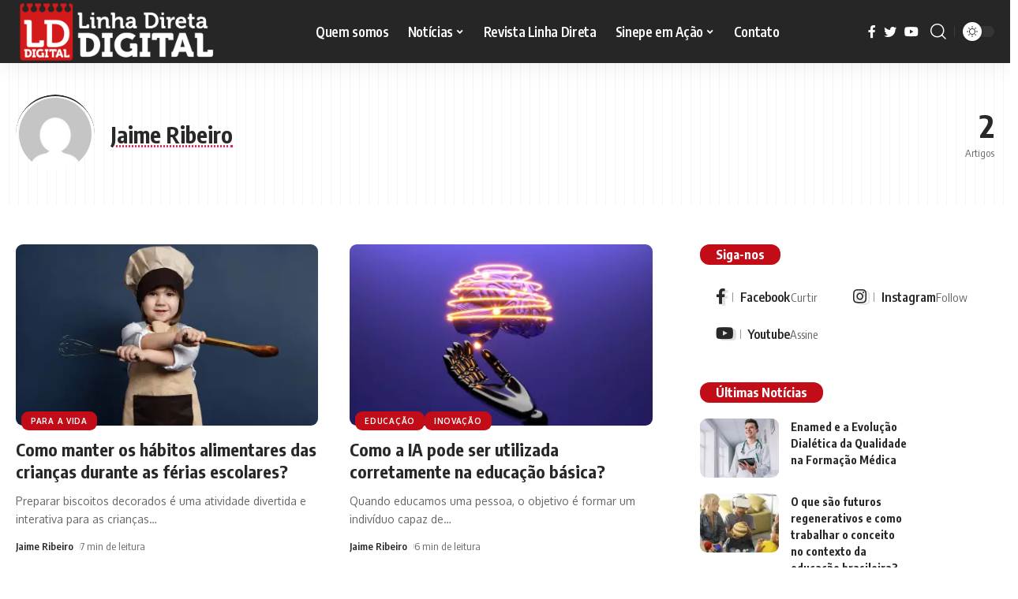

--- FILE ---
content_type: text/html; charset=UTF-8
request_url: https://lddigital.com.br/author/jaime-ribeiro/
body_size: 18100
content:
<!DOCTYPE html>
<html lang="pt-BR">
<head>
    <meta charset="UTF-8">
    <meta http-equiv="X-UA-Compatible" content="IE=edge">
    <meta name="viewport" content="width=device-width, initial-scale=1">
    <link rel="profile" href="https://gmpg.org/xfn/11">
	<meta name='robots' content='index, follow, max-image-preview:large, max-snippet:-1, max-video-preview:-1' />
			<link rel="preconnect" href="https://fonts.gstatic.com" crossorigin><link rel="preload" as="style" onload="this.onload=null;this.rel='stylesheet'" id="rb-preload-gfonts" href="https://fonts.googleapis.com/css?family=Oxygen%3A400%2C700%7CEncode+Sans+Condensed%3A400%2C500%2C600%2C700%2C800&amp;display=swap" crossorigin><noscript><link rel="stylesheet" href="https://fonts.googleapis.com/css?family=Oxygen%3A400%2C700%7CEncode+Sans+Condensed%3A400%2C500%2C600%2C700%2C800&amp;display=swap"></noscript><link rel="apple-touch-icon" href="https://lddigital.com.br/wp-content/uploads/2023/08/LD-Digital.png"/>
					<meta name="msapplication-TileColor" content="#ffffff">
			<meta name="msapplication-TileImage" content="https://lddigital.com.br/wp-content/uploads/2023/08/LD-Digital.png"/>
		
	<!-- This site is optimized with the Yoast SEO plugin v23.1 - https://yoast.com/wordpress/plugins/seo/ -->
	<title>Jaime Ribeiro, Autor em LD Digital</title>
	<link rel="canonical" href="https://lddigital.com.br/author/jaime-ribeiro/" />
	<meta property="og:locale" content="pt_BR" />
	<meta property="og:type" content="profile" />
	<meta property="og:title" content="Jaime Ribeiro, Autor em LD Digital" />
	<meta property="og:url" content="https://lddigital.com.br/author/jaime-ribeiro/" />
	<meta property="og:site_name" content="LD Digital" />
	<meta property="og:image" content="https://secure.gravatar.com/avatar/a2afe43b1e63035665547f0aba35fc4b?s=500&d=mm&r=g" />
	<meta name="twitter:card" content="summary_large_image" />
	<script type="application/ld+json" class="yoast-schema-graph">{"@context":"https://schema.org","@graph":[{"@type":"ProfilePage","@id":"https://lddigital.com.br/author/jaime-ribeiro/","url":"https://lddigital.com.br/author/jaime-ribeiro/","name":"Jaime Ribeiro, Autor em LD Digital","isPartOf":{"@id":"https://lddigital.com.br/#website"},"primaryImageOfPage":{"@id":"https://lddigital.com.br/author/jaime-ribeiro/#primaryimage"},"image":{"@id":"https://lddigital.com.br/author/jaime-ribeiro/#primaryimage"},"thumbnailUrl":"https://i0.wp.com/lddigital.com.br/wp-content/uploads/2023/12/cook-kids.jpg?fit=1400%2C933&ssl=1","breadcrumb":{"@id":"https://lddigital.com.br/author/jaime-ribeiro/#breadcrumb"},"inLanguage":"pt-BR","potentialAction":[{"@type":"ReadAction","target":["https://lddigital.com.br/author/jaime-ribeiro/"]}]},{"@type":"ImageObject","inLanguage":"pt-BR","@id":"https://lddigital.com.br/author/jaime-ribeiro/#primaryimage","url":"https://i0.wp.com/lddigital.com.br/wp-content/uploads/2023/12/cook-kids.jpg?fit=1400%2C933&ssl=1","contentUrl":"https://i0.wp.com/lddigital.com.br/wp-content/uploads/2023/12/cook-kids.jpg?fit=1400%2C933&ssl=1","width":1400,"height":933},{"@type":"BreadcrumbList","@id":"https://lddigital.com.br/author/jaime-ribeiro/#breadcrumb","itemListElement":[{"@type":"ListItem","position":1,"name":"Início","item":"https://lddigital.com.br/"},{"@type":"ListItem","position":2,"name":"Arquivos para Jaime Ribeiro"}]},{"@type":"WebSite","@id":"https://lddigital.com.br/#website","url":"https://lddigital.com.br/","name":"LD Digital","description":"Educação, tecnologia e gestão","publisher":{"@id":"https://lddigital.com.br/#organization"},"potentialAction":[{"@type":"SearchAction","target":{"@type":"EntryPoint","urlTemplate":"https://lddigital.com.br/?s={search_term_string}"},"query-input":"required name=search_term_string"}],"inLanguage":"pt-BR"},{"@type":"Organization","@id":"https://lddigital.com.br/#organization","name":"LD Digital","url":"https://lddigital.com.br/","logo":{"@type":"ImageObject","inLanguage":"pt-BR","@id":"https://lddigital.com.br/#/schema/logo/image/","url":"https://i0.wp.com/lddigital.com.br/wp-content/uploads/2022/04/lddigital-completa-ass-black.png?fit=2560%2C796&ssl=1","contentUrl":"https://i0.wp.com/lddigital.com.br/wp-content/uploads/2022/04/lddigital-completa-ass-black.png?fit=2560%2C796&ssl=1","width":2560,"height":796,"caption":"LD Digital"},"image":{"@id":"https://lddigital.com.br/#/schema/logo/image/"}},{"@type":"Person","@id":"https://lddigital.com.br/#/schema/person/31bf6168e8683c1654269455a723e331","name":"Jaime Ribeiro","image":{"@type":"ImageObject","inLanguage":"pt-BR","@id":"https://lddigital.com.br/#/schema/person/image/","url":"https://secure.gravatar.com/avatar/a2afe43b1e63035665547f0aba35fc4b?s=96&d=mm&r=g","contentUrl":"https://secure.gravatar.com/avatar/a2afe43b1e63035665547f0aba35fc4b?s=96&d=mm&r=g","caption":"Jaime Ribeiro"},"mainEntityOfPage":{"@id":"https://lddigital.com.br/author/jaime-ribeiro/"}}]}</script>
	<!-- / Yoast SEO plugin. -->


<link rel='dns-prefetch' href='//stats.wp.com' />
<link rel='dns-prefetch' href='//i0.wp.com' />
<link rel='dns-prefetch' href='//c0.wp.com' />
<link rel="alternate" type="application/rss+xml" title="Feed para LD Digital &raquo;" href="https://lddigital.com.br/feed/" />
<link rel="alternate" type="application/rss+xml" title="Feed de comentários para LD Digital &raquo;" href="https://lddigital.com.br/comments/feed/" />
<link rel="alternate" type="application/rss+xml" title="LD Digital &raquo; Feed dos posts para Jaime Ribeiro" href="https://lddigital.com.br/author/jaime-ribeiro/feed/" />
<script type="application/ld+json">{"@context":"https://schema.org","@type":"Organization","legalName":"LD Digital","url":"https://lddigital.com.br/","address":{"@type":"PostalAddress","streetAddress":"Rua Cristiano Moreira Sales - Edif\u00edcio Millenial","addressLocality":"Belo Horizonte - MG - Brasil"},"email":"atendimento@linhadireta.com.br","contactPoint":{"@type":"ContactPoint","telephone":"+55 31 32811537","contactType":"customer service"}}</script>
<script>
window._wpemojiSettings = {"baseUrl":"https:\/\/s.w.org\/images\/core\/emoji\/15.0.3\/72x72\/","ext":".png","svgUrl":"https:\/\/s.w.org\/images\/core\/emoji\/15.0.3\/svg\/","svgExt":".svg","source":{"concatemoji":"https:\/\/lddigital.com.br\/wp-includes\/js\/wp-emoji-release.min.js?ver=bc3400c8b2b8c34e6e6428788ce64049"}};
/*! This file is auto-generated */
!function(i,n){var o,s,e;function c(e){try{var t={supportTests:e,timestamp:(new Date).valueOf()};sessionStorage.setItem(o,JSON.stringify(t))}catch(e){}}function p(e,t,n){e.clearRect(0,0,e.canvas.width,e.canvas.height),e.fillText(t,0,0);var t=new Uint32Array(e.getImageData(0,0,e.canvas.width,e.canvas.height).data),r=(e.clearRect(0,0,e.canvas.width,e.canvas.height),e.fillText(n,0,0),new Uint32Array(e.getImageData(0,0,e.canvas.width,e.canvas.height).data));return t.every(function(e,t){return e===r[t]})}function u(e,t,n){switch(t){case"flag":return n(e,"\ud83c\udff3\ufe0f\u200d\u26a7\ufe0f","\ud83c\udff3\ufe0f\u200b\u26a7\ufe0f")?!1:!n(e,"\ud83c\uddfa\ud83c\uddf3","\ud83c\uddfa\u200b\ud83c\uddf3")&&!n(e,"\ud83c\udff4\udb40\udc67\udb40\udc62\udb40\udc65\udb40\udc6e\udb40\udc67\udb40\udc7f","\ud83c\udff4\u200b\udb40\udc67\u200b\udb40\udc62\u200b\udb40\udc65\u200b\udb40\udc6e\u200b\udb40\udc67\u200b\udb40\udc7f");case"emoji":return!n(e,"\ud83d\udc26\u200d\u2b1b","\ud83d\udc26\u200b\u2b1b")}return!1}function f(e,t,n){var r="undefined"!=typeof WorkerGlobalScope&&self instanceof WorkerGlobalScope?new OffscreenCanvas(300,150):i.createElement("canvas"),a=r.getContext("2d",{willReadFrequently:!0}),o=(a.textBaseline="top",a.font="600 32px Arial",{});return e.forEach(function(e){o[e]=t(a,e,n)}),o}function t(e){var t=i.createElement("script");t.src=e,t.defer=!0,i.head.appendChild(t)}"undefined"!=typeof Promise&&(o="wpEmojiSettingsSupports",s=["flag","emoji"],n.supports={everything:!0,everythingExceptFlag:!0},e=new Promise(function(e){i.addEventListener("DOMContentLoaded",e,{once:!0})}),new Promise(function(t){var n=function(){try{var e=JSON.parse(sessionStorage.getItem(o));if("object"==typeof e&&"number"==typeof e.timestamp&&(new Date).valueOf()<e.timestamp+604800&&"object"==typeof e.supportTests)return e.supportTests}catch(e){}return null}();if(!n){if("undefined"!=typeof Worker&&"undefined"!=typeof OffscreenCanvas&&"undefined"!=typeof URL&&URL.createObjectURL&&"undefined"!=typeof Blob)try{var e="postMessage("+f.toString()+"("+[JSON.stringify(s),u.toString(),p.toString()].join(",")+"));",r=new Blob([e],{type:"text/javascript"}),a=new Worker(URL.createObjectURL(r),{name:"wpTestEmojiSupports"});return void(a.onmessage=function(e){c(n=e.data),a.terminate(),t(n)})}catch(e){}c(n=f(s,u,p))}t(n)}).then(function(e){for(var t in e)n.supports[t]=e[t],n.supports.everything=n.supports.everything&&n.supports[t],"flag"!==t&&(n.supports.everythingExceptFlag=n.supports.everythingExceptFlag&&n.supports[t]);n.supports.everythingExceptFlag=n.supports.everythingExceptFlag&&!n.supports.flag,n.DOMReady=!1,n.readyCallback=function(){n.DOMReady=!0}}).then(function(){return e}).then(function(){var e;n.supports.everything||(n.readyCallback(),(e=n.source||{}).concatemoji?t(e.concatemoji):e.wpemoji&&e.twemoji&&(t(e.twemoji),t(e.wpemoji)))}))}((window,document),window._wpemojiSettings);
</script>
<style id='wp-emoji-styles-inline-css'>

	img.wp-smiley, img.emoji {
		display: inline !important;
		border: none !important;
		box-shadow: none !important;
		height: 1em !important;
		width: 1em !important;
		margin: 0 0.07em !important;
		vertical-align: -0.1em !important;
		background: none !important;
		padding: 0 !important;
	}
</style>
<link rel='stylesheet' id='mediaelement-css' href='https://c0.wp.com/c/6.6.4/wp-includes/js/mediaelement/mediaelementplayer-legacy.min.css' media='all' />
<link rel='stylesheet' id='wp-mediaelement-css' href='https://c0.wp.com/c/6.6.4/wp-includes/js/mediaelement/wp-mediaelement.min.css' media='all' />
<style id='jetpack-sharing-buttons-style-inline-css'>
.jetpack-sharing-buttons__services-list{display:flex;flex-direction:row;flex-wrap:wrap;gap:0;list-style-type:none;margin:5px;padding:0}.jetpack-sharing-buttons__services-list.has-small-icon-size{font-size:12px}.jetpack-sharing-buttons__services-list.has-normal-icon-size{font-size:16px}.jetpack-sharing-buttons__services-list.has-large-icon-size{font-size:24px}.jetpack-sharing-buttons__services-list.has-huge-icon-size{font-size:36px}@media print{.jetpack-sharing-buttons__services-list{display:none!important}}.editor-styles-wrapper .wp-block-jetpack-sharing-buttons{gap:0;padding-inline-start:0}ul.jetpack-sharing-buttons__services-list.has-background{padding:1.25em 2.375em}
</style>
<style id='classic-theme-styles-inline-css'>
/*! This file is auto-generated */
.wp-block-button__link{color:#fff;background-color:#32373c;border-radius:9999px;box-shadow:none;text-decoration:none;padding:calc(.667em + 2px) calc(1.333em + 2px);font-size:1.125em}.wp-block-file__button{background:#32373c;color:#fff;text-decoration:none}
</style>
<style id='global-styles-inline-css'>
:root{--wp--preset--aspect-ratio--square: 1;--wp--preset--aspect-ratio--4-3: 4/3;--wp--preset--aspect-ratio--3-4: 3/4;--wp--preset--aspect-ratio--3-2: 3/2;--wp--preset--aspect-ratio--2-3: 2/3;--wp--preset--aspect-ratio--16-9: 16/9;--wp--preset--aspect-ratio--9-16: 9/16;--wp--preset--color--black: #000000;--wp--preset--color--cyan-bluish-gray: #abb8c3;--wp--preset--color--white: #ffffff;--wp--preset--color--pale-pink: #f78da7;--wp--preset--color--vivid-red: #cf2e2e;--wp--preset--color--luminous-vivid-orange: #ff6900;--wp--preset--color--luminous-vivid-amber: #fcb900;--wp--preset--color--light-green-cyan: #7bdcb5;--wp--preset--color--vivid-green-cyan: #00d084;--wp--preset--color--pale-cyan-blue: #8ed1fc;--wp--preset--color--vivid-cyan-blue: #0693e3;--wp--preset--color--vivid-purple: #9b51e0;--wp--preset--gradient--vivid-cyan-blue-to-vivid-purple: linear-gradient(135deg,rgba(6,147,227,1) 0%,rgb(155,81,224) 100%);--wp--preset--gradient--light-green-cyan-to-vivid-green-cyan: linear-gradient(135deg,rgb(122,220,180) 0%,rgb(0,208,130) 100%);--wp--preset--gradient--luminous-vivid-amber-to-luminous-vivid-orange: linear-gradient(135deg,rgba(252,185,0,1) 0%,rgba(255,105,0,1) 100%);--wp--preset--gradient--luminous-vivid-orange-to-vivid-red: linear-gradient(135deg,rgba(255,105,0,1) 0%,rgb(207,46,46) 100%);--wp--preset--gradient--very-light-gray-to-cyan-bluish-gray: linear-gradient(135deg,rgb(238,238,238) 0%,rgb(169,184,195) 100%);--wp--preset--gradient--cool-to-warm-spectrum: linear-gradient(135deg,rgb(74,234,220) 0%,rgb(151,120,209) 20%,rgb(207,42,186) 40%,rgb(238,44,130) 60%,rgb(251,105,98) 80%,rgb(254,248,76) 100%);--wp--preset--gradient--blush-light-purple: linear-gradient(135deg,rgb(255,206,236) 0%,rgb(152,150,240) 100%);--wp--preset--gradient--blush-bordeaux: linear-gradient(135deg,rgb(254,205,165) 0%,rgb(254,45,45) 50%,rgb(107,0,62) 100%);--wp--preset--gradient--luminous-dusk: linear-gradient(135deg,rgb(255,203,112) 0%,rgb(199,81,192) 50%,rgb(65,88,208) 100%);--wp--preset--gradient--pale-ocean: linear-gradient(135deg,rgb(255,245,203) 0%,rgb(182,227,212) 50%,rgb(51,167,181) 100%);--wp--preset--gradient--electric-grass: linear-gradient(135deg,rgb(202,248,128) 0%,rgb(113,206,126) 100%);--wp--preset--gradient--midnight: linear-gradient(135deg,rgb(2,3,129) 0%,rgb(40,116,252) 100%);--wp--preset--font-size--small: 13px;--wp--preset--font-size--medium: 20px;--wp--preset--font-size--large: 36px;--wp--preset--font-size--x-large: 42px;--wp--preset--spacing--20: 0.44rem;--wp--preset--spacing--30: 0.67rem;--wp--preset--spacing--40: 1rem;--wp--preset--spacing--50: 1.5rem;--wp--preset--spacing--60: 2.25rem;--wp--preset--spacing--70: 3.38rem;--wp--preset--spacing--80: 5.06rem;--wp--preset--shadow--natural: 6px 6px 9px rgba(0, 0, 0, 0.2);--wp--preset--shadow--deep: 12px 12px 50px rgba(0, 0, 0, 0.4);--wp--preset--shadow--sharp: 6px 6px 0px rgba(0, 0, 0, 0.2);--wp--preset--shadow--outlined: 6px 6px 0px -3px rgba(255, 255, 255, 1), 6px 6px rgba(0, 0, 0, 1);--wp--preset--shadow--crisp: 6px 6px 0px rgba(0, 0, 0, 1);}:where(.is-layout-flex){gap: 0.5em;}:where(.is-layout-grid){gap: 0.5em;}body .is-layout-flex{display: flex;}.is-layout-flex{flex-wrap: wrap;align-items: center;}.is-layout-flex > :is(*, div){margin: 0;}body .is-layout-grid{display: grid;}.is-layout-grid > :is(*, div){margin: 0;}:where(.wp-block-columns.is-layout-flex){gap: 2em;}:where(.wp-block-columns.is-layout-grid){gap: 2em;}:where(.wp-block-post-template.is-layout-flex){gap: 1.25em;}:where(.wp-block-post-template.is-layout-grid){gap: 1.25em;}.has-black-color{color: var(--wp--preset--color--black) !important;}.has-cyan-bluish-gray-color{color: var(--wp--preset--color--cyan-bluish-gray) !important;}.has-white-color{color: var(--wp--preset--color--white) !important;}.has-pale-pink-color{color: var(--wp--preset--color--pale-pink) !important;}.has-vivid-red-color{color: var(--wp--preset--color--vivid-red) !important;}.has-luminous-vivid-orange-color{color: var(--wp--preset--color--luminous-vivid-orange) !important;}.has-luminous-vivid-amber-color{color: var(--wp--preset--color--luminous-vivid-amber) !important;}.has-light-green-cyan-color{color: var(--wp--preset--color--light-green-cyan) !important;}.has-vivid-green-cyan-color{color: var(--wp--preset--color--vivid-green-cyan) !important;}.has-pale-cyan-blue-color{color: var(--wp--preset--color--pale-cyan-blue) !important;}.has-vivid-cyan-blue-color{color: var(--wp--preset--color--vivid-cyan-blue) !important;}.has-vivid-purple-color{color: var(--wp--preset--color--vivid-purple) !important;}.has-black-background-color{background-color: var(--wp--preset--color--black) !important;}.has-cyan-bluish-gray-background-color{background-color: var(--wp--preset--color--cyan-bluish-gray) !important;}.has-white-background-color{background-color: var(--wp--preset--color--white) !important;}.has-pale-pink-background-color{background-color: var(--wp--preset--color--pale-pink) !important;}.has-vivid-red-background-color{background-color: var(--wp--preset--color--vivid-red) !important;}.has-luminous-vivid-orange-background-color{background-color: var(--wp--preset--color--luminous-vivid-orange) !important;}.has-luminous-vivid-amber-background-color{background-color: var(--wp--preset--color--luminous-vivid-amber) !important;}.has-light-green-cyan-background-color{background-color: var(--wp--preset--color--light-green-cyan) !important;}.has-vivid-green-cyan-background-color{background-color: var(--wp--preset--color--vivid-green-cyan) !important;}.has-pale-cyan-blue-background-color{background-color: var(--wp--preset--color--pale-cyan-blue) !important;}.has-vivid-cyan-blue-background-color{background-color: var(--wp--preset--color--vivid-cyan-blue) !important;}.has-vivid-purple-background-color{background-color: var(--wp--preset--color--vivid-purple) !important;}.has-black-border-color{border-color: var(--wp--preset--color--black) !important;}.has-cyan-bluish-gray-border-color{border-color: var(--wp--preset--color--cyan-bluish-gray) !important;}.has-white-border-color{border-color: var(--wp--preset--color--white) !important;}.has-pale-pink-border-color{border-color: var(--wp--preset--color--pale-pink) !important;}.has-vivid-red-border-color{border-color: var(--wp--preset--color--vivid-red) !important;}.has-luminous-vivid-orange-border-color{border-color: var(--wp--preset--color--luminous-vivid-orange) !important;}.has-luminous-vivid-amber-border-color{border-color: var(--wp--preset--color--luminous-vivid-amber) !important;}.has-light-green-cyan-border-color{border-color: var(--wp--preset--color--light-green-cyan) !important;}.has-vivid-green-cyan-border-color{border-color: var(--wp--preset--color--vivid-green-cyan) !important;}.has-pale-cyan-blue-border-color{border-color: var(--wp--preset--color--pale-cyan-blue) !important;}.has-vivid-cyan-blue-border-color{border-color: var(--wp--preset--color--vivid-cyan-blue) !important;}.has-vivid-purple-border-color{border-color: var(--wp--preset--color--vivid-purple) !important;}.has-vivid-cyan-blue-to-vivid-purple-gradient-background{background: var(--wp--preset--gradient--vivid-cyan-blue-to-vivid-purple) !important;}.has-light-green-cyan-to-vivid-green-cyan-gradient-background{background: var(--wp--preset--gradient--light-green-cyan-to-vivid-green-cyan) !important;}.has-luminous-vivid-amber-to-luminous-vivid-orange-gradient-background{background: var(--wp--preset--gradient--luminous-vivid-amber-to-luminous-vivid-orange) !important;}.has-luminous-vivid-orange-to-vivid-red-gradient-background{background: var(--wp--preset--gradient--luminous-vivid-orange-to-vivid-red) !important;}.has-very-light-gray-to-cyan-bluish-gray-gradient-background{background: var(--wp--preset--gradient--very-light-gray-to-cyan-bluish-gray) !important;}.has-cool-to-warm-spectrum-gradient-background{background: var(--wp--preset--gradient--cool-to-warm-spectrum) !important;}.has-blush-light-purple-gradient-background{background: var(--wp--preset--gradient--blush-light-purple) !important;}.has-blush-bordeaux-gradient-background{background: var(--wp--preset--gradient--blush-bordeaux) !important;}.has-luminous-dusk-gradient-background{background: var(--wp--preset--gradient--luminous-dusk) !important;}.has-pale-ocean-gradient-background{background: var(--wp--preset--gradient--pale-ocean) !important;}.has-electric-grass-gradient-background{background: var(--wp--preset--gradient--electric-grass) !important;}.has-midnight-gradient-background{background: var(--wp--preset--gradient--midnight) !important;}.has-small-font-size{font-size: var(--wp--preset--font-size--small) !important;}.has-medium-font-size{font-size: var(--wp--preset--font-size--medium) !important;}.has-large-font-size{font-size: var(--wp--preset--font-size--large) !important;}.has-x-large-font-size{font-size: var(--wp--preset--font-size--x-large) !important;}
:where(.wp-block-post-template.is-layout-flex){gap: 1.25em;}:where(.wp-block-post-template.is-layout-grid){gap: 1.25em;}
:where(.wp-block-columns.is-layout-flex){gap: 2em;}:where(.wp-block-columns.is-layout-grid){gap: 2em;}
:root :where(.wp-block-pullquote){font-size: 1.5em;line-height: 1.6;}
</style>
<link rel='stylesheet' id='swpm.common-css' href='https://lddigital.com.br/wp-content/plugins/simple-membership/css/swpm.common.css?ver=4.5.0' media='all' />
<link rel='stylesheet' id='elementor-frontend-css' href='https://lddigital.com.br/wp-content/plugins/elementor/assets/css/frontend-lite.min.css?ver=3.23.3' media='all' />
<link rel='stylesheet' id='eael-general-css' href='https://lddigital.com.br/wp-content/plugins/essential-addons-for-elementor-lite/assets/front-end/css/view/general.min.css?ver=5.9.27' media='all' />

<link rel='stylesheet' id='foxiz-main-css' href='https://lddigital.com.br/wp-content/themes/foxiz/assets/css/main.css?ver=2.0' media='all' />
<link rel='stylesheet' id='foxiz-podcast-css' href='https://lddigital.com.br/wp-content/themes/foxiz/assets/css/podcast.css?ver=2.0' media='all' />
<link rel='stylesheet' id='foxiz-print-css' href='https://lddigital.com.br/wp-content/themes/foxiz/assets/css/print.css?ver=2.0' media='all' />
<link rel='stylesheet' id='foxiz-style-css' href='https://lddigital.com.br/wp-content/themes/foxiz/style.css?ver=2.0' media='all' />
<style id='foxiz-style-inline-css'>
[data-theme="dark"], .light-scheme {--wc-add-cart-color :#ffffff;}.is-hd-1, .is-hd-2, .is-hd-3 {--nav-bg: #262626;--nav-bg-from: #262626;--nav-bg-to: #262626;--subnav-bg: #262626;--subnav-bg-from: #262626;--subnav-bg-to: #262626;--nav-color :#ffffff;--nav-color-10 :#ffffff1a;--subnav-color :#ffffff;--subnav-color-10 :#ffffff1a;--nav-color-h :#c94330;--subnav-color-h :#c94330;--nav-height :80px;}[data-theme="dark"].is-hd-4 {--nav-bg: #191c20;--nav-bg-from: #191c20;--nav-bg-to: #191c20;}[data-theme="dark"].is-hd-5, [data-theme="dark"].is-hd-5:not(.sticky-on) {--nav-bg: #191c20;--nav-bg-from: #191c20;--nav-bg-to: #191c20;}.p-category {--cat-highlight : #c20d19;--cat-highlight-90 : #c20d19e6;--cat-fcolor : #ffffff;}[data-theme="dark"] .p-category, .light-scheme .p-category {--cat-highlight : #c20d19;--cat-highlight-90 : #c20d19e6;--cat-fcolor : #ffffff;}:root {--round-3 :9px;--round-5 :12px;--round-7 :17px;--hyperlink-line-color :var(--g-color);--mbnav-height :50px;--single-category-fsize :16px;--heading-color :#ffffff;--heading-sub-color :#c20d19;}.search-header:before { background-repeat : no-repeat;background-size : cover;background-attachment : scroll;background-position : center center;}[data-theme="dark"] .search-header:before { background-repeat : no-repeat;background-size : cover;background-attachment : scroll;background-position : center center;}.footer-has-bg { background-color : #000000;}[data-theme="dark"] .footer-has-bg { background-color : #000000;}.entry-title.is-p-protected a:before {content: "EXCLUSIVE"; display: inline-block;}.copyright-inner .copyright { font-size:14px; }.svg-mode-dark { color:#ffffff; }#amp-mobile-version-switcher { display: none; }.mobile-menu .sub-menu > * {flex: 0 0 100%}@media (min-width: 1025px) { .grid-container > .sidebar-wrap { flex: 0 0 25%; width: 25%; } .grid-container > .s-ct { flex: 0 0 74.9%; width: 74.9%; }  }
</style>
<link rel='stylesheet' id='jetpack_css-css' href='https://c0.wp.com/p/jetpack/13.6.1/css/jetpack.css' media='all' />
<script src="https://c0.wp.com/c/6.6.4/wp-includes/js/jquery/jquery.min.js" id="jquery-core-js"></script>
<script src="https://c0.wp.com/c/6.6.4/wp-includes/js/jquery/jquery-migrate.min.js" id="jquery-migrate-js"></script>
<script src="https://lddigital.com.br/wp-content/themes/foxiz/assets/js/highlight-share.js?ver=1" id="highlight-share-js"></script>
<link rel="https://api.w.org/" href="https://lddigital.com.br/wp-json/" /><link rel="alternate" title="JSON" type="application/json" href="https://lddigital.com.br/wp-json/wp/v2/users/6041" /><link rel="EditURI" type="application/rsd+xml" title="RSD" href="https://lddigital.com.br/xmlrpc.php?rsd" />
<script type='text/javascript'>
/* <![CDATA[ */
var VPData = {"version":"3.3.9","pro":false,"__":{"couldnt_retrieve_vp":"Couldn't retrieve Visual Portfolio ID.","pswp_close":"Close (Esc)","pswp_share":"Share","pswp_fs":"Toggle fullscreen","pswp_zoom":"Zoom in\/out","pswp_prev":"Previous (arrow left)","pswp_next":"Next (arrow right)","pswp_share_fb":"Share on Facebook","pswp_share_tw":"Tweet","pswp_share_pin":"Pin it","pswp_download":"Download","fancybox_close":"Close","fancybox_next":"Next","fancybox_prev":"Previous","fancybox_error":"The requested content cannot be loaded. <br \/> Please try again later.","fancybox_play_start":"Start slideshow","fancybox_play_stop":"Pause slideshow","fancybox_full_screen":"Full screen","fancybox_thumbs":"Thumbnails","fancybox_download":"Download","fancybox_share":"Share","fancybox_zoom":"Zoom"},"settingsPopupGallery":{"enable_on_wordpress_images":false,"vendor":"fancybox","deep_linking":false,"deep_linking_url_to_share_images":false,"show_arrows":true,"show_counter":true,"show_zoom_button":true,"show_fullscreen_button":true,"show_share_button":true,"show_close_button":true,"show_thumbs":true,"show_download_button":false,"show_slideshow":false,"click_to_zoom":true,"restore_focus":true},"screenSizes":[320,576,768,992,1200]};
/* ]]> */
</script>
		<noscript>
			<style type="text/css">
				.vp-portfolio__preloader-wrap{display:none}.vp-portfolio__filter-wrap,.vp-portfolio__items-wrap,.vp-portfolio__pagination-wrap,.vp-portfolio__sort-wrap{opacity:1;visibility:visible}.vp-portfolio__item .vp-portfolio__item-img noscript+img,.vp-portfolio__thumbnails-wrap{display:none}
			</style>
		</noscript>
			<style>img#wpstats{display:none}</style>
		<meta name="generator" content="Elementor 3.23.3; features: e_optimized_css_loading, additional_custom_breakpoints, e_lazyload; settings: css_print_method-external, google_font-enabled, font_display-swap">
<script type="application/ld+json">{"@context":"https://schema.org","@type":"WebSite","@id":"https://lddigital.com.br/#website","url":"https://lddigital.com.br/","name":"LD Digital","potentialAction":{"@type":"SearchAction","target":"https://lddigital.com.br/?s={search_term_string}","query-input":"required name=search_term_string"}}</script>
			<style>
				.e-con.e-parent:nth-of-type(n+4):not(.e-lazyloaded):not(.e-no-lazyload),
				.e-con.e-parent:nth-of-type(n+4):not(.e-lazyloaded):not(.e-no-lazyload) * {
					background-image: none !important;
				}
				@media screen and (max-height: 1024px) {
					.e-con.e-parent:nth-of-type(n+3):not(.e-lazyloaded):not(.e-no-lazyload),
					.e-con.e-parent:nth-of-type(n+3):not(.e-lazyloaded):not(.e-no-lazyload) * {
						background-image: none !important;
					}
				}
				@media screen and (max-height: 640px) {
					.e-con.e-parent:nth-of-type(n+2):not(.e-lazyloaded):not(.e-no-lazyload),
					.e-con.e-parent:nth-of-type(n+2):not(.e-lazyloaded):not(.e-no-lazyload) * {
						background-image: none !important;
					}
				}
			</style>
					<style type="text/css">
			/* If html does not have either class, do not show lazy loaded images. */
			html:not(.vp-lazyload-enabled):not(.js) .vp-lazyload {
				display: none;
			}
		</style>
		<script>
			document.documentElement.classList.add(
				'vp-lazyload-enabled'
			);
		</script>
		<link rel="icon" href="https://i0.wp.com/lddigital.com.br/wp-content/uploads/2022/04/ld-digital-red.png?fit=30%2C32&#038;ssl=1" sizes="32x32" />
<link rel="icon" href="https://i0.wp.com/lddigital.com.br/wp-content/uploads/2022/04/ld-digital-red.png?fit=178%2C192&#038;ssl=1" sizes="192x192" />
<link rel="apple-touch-icon" href="https://i0.wp.com/lddigital.com.br/wp-content/uploads/2022/04/ld-digital-red.png?fit=167%2C180&#038;ssl=1" />
<meta name="msapplication-TileImage" content="https://i0.wp.com/lddigital.com.br/wp-content/uploads/2022/04/ld-digital-red.png?fit=251%2C270&#038;ssl=1" />
		<style id="wp-custom-css">
			.user-form-footer.is-meta{
	font-size: 16px !important;
	color: #BE1522 !important;
}
		</style>
		</head>
<body data-rsssl=1 class="archive author author-jaime-ribeiro author-6041 wp-custom-logo wp-embed-responsive personalized-all elementor-default elementor-kit-5 menu-ani-1 hover-ani-1 btn-ani-1 is-rm-simple is-hd-3 is-backtop is-mstick" data-theme="default">
		<script>
			(function($) {
				if (!$) {
					return;
				}

				// Previously we added this code on Elementor pages only,
				// but sometimes Lightbox enabled globally and it still conflicting with our galleries.
				// if (!$('.elementor-page').length) {
				//     return;
				// }

				function addDataAttribute($items) {
					$items.find('.vp-portfolio__item a:not([data-elementor-open-lightbox])').each(function () {
						if (/\.(png|jpe?g|gif|svg|webp)(\?.*)?$/i.test(this.href)) {
							this.dataset.elementorOpenLightbox = 'no';
						}
					});
				}

				$(document).on('init.vpf', function(event, vpObject) {
					if ('vpf' !== event.namespace) {
						return;
					}

					addDataAttribute(vpObject.$item);
				});
				$(document).on('addItems.vpf', function(event, vpObject, $items) {
					if ('vpf' !== event.namespace) {
						return;
					}

					addDataAttribute($items);
				});
			})(window.jQuery);
		</script>
		<div class="site-outer">
	        <header id="site-header" class="header-wrap rb-section header-set-1 header-3 header-wrapper style-shadow">
			            <div id="navbar-outer" class="navbar-outer">
                <div id="sticky-holder" class="sticky-holder">
                    <div class="navbar-wrap">
                        <div class="rb-container edge-padding">
                            <div class="navbar-inner">
                                <div class="navbar-left">
											<div class="logo-wrap is-image-logo site-branding">
			<a href="https://lddigital.com.br/" class="logo" title="LD Digital">
				<img fetchpriority="high" class="logo-default" data-mode="default" height="796" width="2560" src="https://lddigital.com.br/wp-content/uploads/2022/04/lddigital-completa-ass-white.png" srcset="https://lddigital.com.br/wp-content/uploads/2022/04/lddigital-completa-ass-white.png 1x,https://lddigital.com.br/wp-content/uploads/2022/04/lddigital-completa-ass-white.png 2x" alt="LD Digital" decoding="async" loading="eager"><img class="logo-dark" data-mode="dark" height="796" width="2560" src="https://lddigital.com.br/wp-content/uploads/2022/04/lddigital-completa-ass-white.png" srcset="https://lddigital.com.br/wp-content/uploads/2022/04/lddigital-completa-ass-white.png 1x,https://lddigital.com.br/wp-content/uploads/2022/04/lddigital-completa-ass-white.png 2x" alt="LD Digital" decoding="async" loading="eager"><img class="logo-transparent" height="330" width="319" src="https://lddigital.com.br/wp-content/uploads/2023/08/LD-Digital.png" srcset="https://lddigital.com.br/wp-content/uploads/2023/08/LD-Digital.png 1x,https://lddigital.com.br/wp-content/uploads/2023/08/LD-Digital.png 2x" alt="LD Digital" decoding="async" loading="eager">			</a>
		</div>
		                                </div>
                                <div class="navbar-center">
											<nav id="site-navigation" class="main-menu-wrap" aria-label="main menu"><ul id="menu-principal" class="main-menu rb-menu large-menu" itemscope itemtype="https://www.schema.org/SiteNavigationElement"><li id="menu-item-10294" class="menu-item menu-item-type-post_type menu-item-object-page menu-item-10294"><a href="https://lddigital.com.br/quem-somos-linha-direta/"><span>Quem somos</span></a></li>
<li id="menu-item-10296" class="menu-item menu-item-type-taxonomy menu-item-object-category menu-item-10296 menu-item-has-children menu-has-child-mega is-child-wide mega-hierarchical"><a href="https://lddigital.com.br/category/noticias/"><span>Notícias</span></a><div class="mega-dropdown is-mega-category"><div class="rb-container edge-padding"><div class="mega-dropdown-inner"><div class="mega-col mega-col-intro"><div class="h3"><a class="p-url" href="https://lddigital.com.br/category/noticias/">Notícias</a></div><div class="category-hero-wrap"></div><div class="cbox-description">Os últimos acontecimentos para você ficar atualizado</div><a class="mega-link p-readmore" href="https://lddigital.com.br/category/noticias/"><span>Mais</span><i class="rbi rbi-cright" aria-hidden="true"></i></a></div><div class="mega-col mega-col-trending"><div class="mega-header"><i class="rbi rbi-trending" aria-hidden="true"></i><span class="h4">Notícias</span></div><div id="mega-listing-trending-10296" class="block-wrap block-small block-list block-list-small-2 rb-columns rb-col-1"><div class="block-inner">        <div class="p-wrap p-small p-list-small-2" data-pid="2712">
	            <div class="feat-holder">        <div class="p-featured ratio-v1">
			        <a class="p-flink" href="https://lddigital.com.br/a-memorizacao-na-consolidacao-da-aprendizagem/" title="A memorização na consolidação da aprendizagem">
			<img loading="lazy" width="150" height="150" src="https://i0.wp.com/lddigital.com.br/wp-content/uploads/2022/06/paper-brain-with-light-bulb-and-copy-space-scaled.jpg?resize=150%2C150&amp;ssl=1" class="featured-img wp-post-image" alt="Freepik" loading="lazy" decoding="async" />        </a>
		        </div>
	</div>
		        <div class="p-content">
			<span class="entry-title h4">        <a class="p-url" href="https://lddigital.com.br/a-memorizacao-na-consolidacao-da-aprendizagem/" rel="bookmark">A memorização na consolidação da aprendizagem</a></span>            <div class="p-meta">
                <div class="meta-inner is-meta">
					<span class="meta-el meta-update">
		            <time class="updated" datetime="2022-06-24T11:46:50-03:00">24 de junho de 2022</time>
		        </span>
		                </div>
				            </div>
		        </div>
		        </div>
	        <div class="p-wrap p-small p-list-small-2" data-pid="3225">
	            <div class="feat-holder">        <div class="p-featured ratio-v1">
			        <a class="p-flink" href="https://lddigital.com.br/humanware/" title="Humanware">
			<img loading="lazy" width="150" height="150" src="https://i0.wp.com/lddigital.com.br/wp-content/uploads/2022/06/281-1.jpg?resize=150%2C150&amp;ssl=1" class="featured-img wp-post-image" alt="" loading="lazy" decoding="async" />        </a>
		        </div>
	</div>
		        <div class="p-content">
			<span class="entry-title h4">        <a class="p-url" href="https://lddigital.com.br/humanware/" rel="bookmark">Humanware</a></span>            <div class="p-meta">
                <div class="meta-inner is-meta">
					<span class="meta-el meta-update">
		            <time class="updated" datetime="2022-08-29T15:00:02-03:00">29 de agosto de 2022</time>
		        </span>
		                </div>
				            </div>
		        </div>
		        </div>
	        <div class="p-wrap p-small p-list-small-2" data-pid="10685">
	            <div class="feat-holder">        <div class="p-featured ratio-v1">
			        <a class="p-flink" href="https://lddigital.com.br/como-alfabetizar-emocionalmente/" title="Como alfabetizar emocionalmente?">
			<img loading="lazy" width="150" height="150" src="https://i0.wp.com/lddigital.com.br/wp-content/uploads/2024/07/2148317141.jpg?resize=150%2C150&amp;ssl=1" class="featured-img wp-post-image" alt="" loading="lazy" decoding="async" />        </a>
		        </div>
	</div>
		        <div class="p-content">
			<span class="entry-title h4">        <a class="p-url" href="https://lddigital.com.br/como-alfabetizar-emocionalmente/" rel="bookmark">Como alfabetizar emocionalmente?</a></span>            <div class="p-meta">
                <div class="meta-inner is-meta">
					<span class="meta-el meta-update">
		            <time class="updated" datetime="2024-07-29T01:05:20-03:00">29 de julho de 2024</time>
		        </span>
		                </div>
				            </div>
		        </div>
		        </div>
	</div></div></div><div class="mega-col mega-col-latest"><div class="mega-header"><i class="rbi rbi-clock" aria-hidden="true"></i><span class="h4">Últimas notícias</span></div><div id="mega-listing-latest-10296" class="block-wrap block-small block-list block-list-small-1 bottom-border is-b-border-gray no-last-bb"><div class="block-inner">        <div class="p-wrap p-small p-list-small-1" data-pid="10797">
	        <div class="p-content">
			<span class="entry-title h4">        <a class="p-url" href="https://lddigital.com.br/enamed-e-a-evolucao-dialetica-da-qualidade-na-formacao-medica/" rel="bookmark">Enamed e a Evolução Dialética da Qualidade na Formação Médica</a></span>            <div class="p-meta">
                <div class="meta-inner is-meta">
					<span class="meta-el meta-update">
		            <time class="updated" datetime="2025-11-03T22:12:50-03:00">3 de novembro de 2025</time>
		        </span>
		                </div>
				            </div>
		        </div>
		        </div>
	        <div class="p-wrap p-small p-list-small-1" data-pid="10785">
	        <div class="p-content">
			<span class="entry-title h4">        <a class="p-url" href="https://lddigital.com.br/o-que-sao-futuros-regenerativos-e-como-trabalhar-o-conceito-no-contexto-da-educacao-brasileira/" rel="bookmark">O que são futuros regenerativos e como trabalhar o conceito no contexto da educação brasileira?</a></span>            <div class="p-meta">
                <div class="meta-inner is-meta">
					<span class="meta-el meta-update">
		            <time class="updated" datetime="2025-01-14T08:55:04-03:00">14 de janeiro de 2025</time>
		        </span>
		                </div>
				            </div>
		        </div>
		        </div>
	        <div class="p-wrap p-small p-list-small-1" data-pid="10727">
	        <div class="p-content">
			<span class="entry-title h4">        <a class="p-url" href="https://lddigital.com.br/patios-canteiros-e-quintais-que-moda-e-essa/" rel="bookmark">Pátios, canteiros e quintais: que moda é essa?</a></span>            <div class="p-meta">
                <div class="meta-inner is-meta">
					<span class="meta-el meta-update">
		            <time class="updated" datetime="2024-09-18T22:20:20-03:00">18 de setembro de 2024</time>
		        </span>
		                </div>
				            </div>
		        </div>
		        </div>
	        <div class="p-wrap p-small p-list-small-1" data-pid="10759">
	        <div class="p-content">
			<span class="entry-title h4">        <a class="p-url" href="https://lddigital.com.br/educacao-e-seus-desafios-para-uma-reestruturacao-real-e-necessaria-para-a-contemporaneidade/" rel="bookmark">Educação e seus desafios para uma reestruturação real e necessária para a contemporaneidade</a></span>            <div class="p-meta">
                <div class="meta-inner is-meta">
					<span class="meta-el meta-update">
		            <time class="updated" datetime="2024-09-18T23:35:51-03:00">18 de setembro de 2024</time>
		        </span>
		                </div>
				            </div>
		        </div>
		        </div>
	</div></div></div></div></div></div></li>
<li id="menu-item-10301" class="menu-item menu-item-type-post_type menu-item-object-page menu-item-10301"><a href="https://lddigital.com.br/revista-linha-direta/"><span>Revista Linha Direta</span></a></li>
<li id="menu-item-10299" class="menu-item menu-item-type-taxonomy menu-item-object-category menu-item-10299 menu-item-has-children menu-has-child-mega is-child-wide"><a href="https://lddigital.com.br/category/sinepeemacao/"><span>Sinepe em Ação</span></a><div class="mega-dropdown is-mega-category"><div class="rb-container edge-padding"><div class="mega-dropdown-inner"><div class="mega-header mega-header-fw"><span class="h4">Sinepe em Ação</span><a class="mega-link is-meta" href="https://lddigital.com.br/category/sinepeemacao/"><span>Mais</span><i class="rbi rbi-cright" aria-hidden="true"></i></a></div><div id="mega-listing-10299" class="block-wrap block-small block-grid block-grid-small-1 rb-columns rb-col-5 is-gap-10"><div class="block-inner">        <div class="p-wrap p-grid p-grid-small-1" data-pid="7697">
	            <div class="feat-holder overlay-text">
				        <div class="p-featured">
			        <a class="p-flink" href="https://lddigital.com.br/educacao-em-pauta-edicao-123/" title="Educação em Pauta &#8211; Edição 123">
			<img loading="lazy" width="330" height="220" src="https://i0.wp.com/lddigital.com.br/wp-content/uploads/2022/12/Capa_Educ-em-pauta.png?resize=330%2C220&amp;ssl=1" class="featured-img wp-post-image" alt="" loading="lazy" decoding="async" />        </a>
		        </div>
	            </div>
		        <div class="p-content">
			<span class="entry-title h4">        <a class="p-url" href="https://lddigital.com.br/educacao-em-pauta-edicao-123/" rel="bookmark">Educação em Pauta &#8211; Edição 123</a></span>            <div class="p-meta">
                <div class="meta-inner is-meta">
					<span class="meta-el meta-update">
		            <time class="updated" datetime="2022-12-12T16:05:41-03:00">12 de dezembro de 2022</time>
		        </span>
		                </div>
				            </div>
		        </div>
		        </div>
	        <div class="p-wrap p-grid p-grid-small-1" data-pid="3502">
	            <div class="feat-holder overlay-text">
				        <div class="p-featured">
			        <a class="p-flink" href="https://lddigital.com.br/o-papel-da-escola-para-o-desenvolvimento-integral-da-crianca-e-do-adolescente/" title="O papel da escola para o desenvolvimento integral da criança e do adolescente">
			<img loading="lazy" width="330" height="220" src="https://i0.wp.com/lddigital.com.br/wp-content/uploads/2022/07/girl-gcf2720387_1280-1-1.jpg?resize=330%2C220&amp;ssl=1" class="featured-img wp-post-image" alt="" loading="lazy" decoding="async" />        </a>
		        </div>
	            </div>
		        <div class="p-content">
			<span class="entry-title h4">        <a class="p-url" href="https://lddigital.com.br/o-papel-da-escola-para-o-desenvolvimento-integral-da-crianca-e-do-adolescente/" rel="bookmark">O papel da escola para o desenvolvimento integral da criança e do adolescente</a></span>            <div class="p-meta">
                <div class="meta-inner is-meta">
					<span class="meta-el meta-update">
		            <time class="updated" datetime="2022-09-07T23:45:38-03:00">7 de setembro de 2022</time>
		        </span>
		                </div>
				            </div>
		        </div>
		        </div>
	        <div class="p-wrap p-grid p-grid-small-1" data-pid="3463">
	            <div class="feat-holder overlay-text">
				        <div class="p-featured">
			        <a class="p-flink" href="https://lddigital.com.br/em-tempo-de-crise-estrategias-para-prevenir-e-gerir-a-inadimplencia-educacional/" title="Em tempo de crise, estratégias para prevenir e gerir a inadimplência educacional">
			<img loading="lazy" width="330" height="220" src="https://i0.wp.com/lddigital.com.br/wp-content/uploads/2022/07/business-g5cfd1959e_1280-1-1.jpg?resize=330%2C220&amp;ssl=1" class="featured-img wp-post-image" alt="" loading="lazy" decoding="async" />        </a>
		        </div>
	            </div>
		        <div class="p-content">
			<span class="entry-title h4">        <a class="p-url" href="https://lddigital.com.br/em-tempo-de-crise-estrategias-para-prevenir-e-gerir-a-inadimplencia-educacional/" rel="bookmark">Em tempo de crise, estratégias para prevenir e gerir a inadimplência educacional</a></span>            <div class="p-meta">
                <div class="meta-inner is-meta">
					<span class="meta-el meta-update">
		            <time class="updated" datetime="2022-09-07T23:45:38-03:00">7 de setembro de 2022</time>
		        </span>
		                </div>
				            </div>
		        </div>
		        </div>
	        <div class="p-wrap p-grid p-grid-small-1" data-pid="3449">
	            <div class="feat-holder overlay-text">
				        <div class="p-featured">
			        <a class="p-flink" href="https://lddigital.com.br/dados-da-educacao-brasileira-apontam-mais-uma-vez-desafio-nacional-para-o-futuro-da-sociedade/" title="Dados da educação brasileira apontam (mais uma vez) desafio nacional para o futuro da sociedade">
			<img loading="lazy" width="330" height="220" src="https://i0.wp.com/lddigital.com.br/wp-content/uploads/2022/07/classroom-ga62297776_1280-1.jpg?resize=330%2C220&amp;ssl=1" class="featured-img wp-post-image" alt="" loading="lazy" decoding="async" />        </a>
		        </div>
	            </div>
		        <div class="p-content">
			<span class="entry-title h4">        <a class="p-url" href="https://lddigital.com.br/dados-da-educacao-brasileira-apontam-mais-uma-vez-desafio-nacional-para-o-futuro-da-sociedade/" rel="bookmark">Dados da educação brasileira apontam (mais uma vez) desafio nacional para o futuro da sociedade</a></span>            <div class="p-meta">
                <div class="meta-inner is-meta">
					<span class="meta-el meta-update">
		            <time class="updated" datetime="2022-09-07T23:45:38-03:00">7 de setembro de 2022</time>
		        </span>
		                </div>
				            </div>
		        </div>
		        </div>
	        <div class="p-wrap p-grid p-grid-small-1" data-pid="3442">
	            <div class="feat-holder overlay-text">
				        <div class="p-featured">
			        <a class="p-flink" href="https://lddigital.com.br/sinepe-es-integra-o-projeto-sereleitor/" title="Sinepe/ES integra o projeto #SerEleitor">
			<img loading="lazy" width="330" height="220" src="https://i0.wp.com/lddigital.com.br/wp-content/uploads/2022/07/electronic-ballot-box-g86542af87_1280-1.png?resize=330%2C220&amp;ssl=1" class="featured-img wp-post-image" alt="" loading="lazy" decoding="async" />        </a>
		        </div>
	            </div>
		        <div class="p-content">
			<span class="entry-title h4">        <a class="p-url" href="https://lddigital.com.br/sinepe-es-integra-o-projeto-sereleitor/" rel="bookmark">Sinepe/ES integra o projeto #SerEleitor</a></span>            <div class="p-meta">
                <div class="meta-inner is-meta">
					<span class="meta-el meta-update">
		            <time class="updated" datetime="2022-09-07T23:45:39-03:00">7 de setembro de 2022</time>
		        </span>
		                </div>
				            </div>
		        </div>
		        </div>
	</div></div></div></div></div></li>
<li id="menu-item-10302" class="menu-item menu-item-type-post_type menu-item-object-page menu-item-10302"><a href="https://lddigital.com.br/contato/"><span>Contato</span></a></li>
</ul></nav>
		                                </div>
                                <div class="navbar-right">
												<div class="header-social-list wnav-holder"><a class="social-link-facebook" aria-label="Facebook" data-title="Facebook" href="#" target="_blank" rel="noopener nofollow"><i class="rbi rbi-facebook" aria-hidden="true"></i></a><a class="social-link-twitter" aria-label="Twitter" data-title="Twitter" href="#" target="_blank" rel="noopener nofollow"><i class="rbi rbi-twitter" aria-hidden="true"></i></a><a class="social-link-youtube" aria-label="YouTube" data-title="YouTube" href="#" target="_blank" rel="noopener nofollow"><i class="rbi rbi-youtube" aria-hidden="true"></i></a></div>
				<div class="wnav-holder w-header-search header-dropdown-outer">
			<a href="#" data-title="procurar" class="icon-holder header-element search-btn search-trigger" aria-label="search">
				<i class="rbi rbi-search wnav-icon" aria-hidden="true"></i>							</a>
							<div class="header-dropdown">
					<div class="header-search-form is-icon-layout">
						        <form method="get" action="https://lddigital.com.br/" class="rb-search-form"  data-search="post" data-limit="0" data-follow="0">
            <div class="search-form-inner">
				                    <span class="search-icon"><i class="rbi rbi-search" aria-hidden="true"></i></span>
				                <span class="search-text"><input type="text" class="field" placeholder="Pesquisar conteúdos, notícias..." value="" name="s"/></span>
                <span class="rb-search-submit"><input type="submit" value="procurar"/><i class="rbi rbi-cright" aria-hidden="true"></i></span>
				            </div>
			        </form>
						</div>
				</div>
					</div>
				<div class="dark-mode-toggle-wrap">
			<div class="dark-mode-toggle">
                <span class="dark-mode-slide">
                    <i class="dark-mode-slide-btn mode-icon-dark" data-title="Mudar para modo claro"><svg class="svg-icon svg-mode-dark" aria-hidden="true" role="img" focusable="false" xmlns="http://www.w3.org/2000/svg" viewBox="0 0 512 512"><path fill="currentColor" d="M507.681,209.011c-1.297-6.991-7.324-12.111-14.433-12.262c-7.104-0.122-13.347,4.711-14.936,11.643 c-15.26,66.497-73.643,112.94-141.978,112.94c-80.321,0-145.667-65.346-145.667-145.666c0-68.335,46.443-126.718,112.942-141.976 c6.93-1.59,11.791-7.826,11.643-14.934c-0.149-7.108-5.269-13.136-12.259-14.434C287.546,1.454,271.735,0,256,0 C187.62,0,123.333,26.629,74.98,74.981C26.628,123.333,0,187.62,0,256s26.628,132.667,74.98,181.019 C123.333,485.371,187.62,512,256,512s132.667-26.629,181.02-74.981C485.372,388.667,512,324.38,512,256 C512,240.278,510.546,224.469,507.681,209.011z" /></svg></i>
                    <i class="dark-mode-slide-btn mode-icon-default" data-title="Mudar para modo escuro"><svg class="svg-icon svg-mode-light" aria-hidden="true" role="img" focusable="false" xmlns="http://www.w3.org/2000/svg" viewBox="0 0 232.447 232.447"><path fill="currentColor" d="M116.211,194.8c-4.143,0-7.5,3.357-7.5,7.5v22.643c0,4.143,3.357,7.5,7.5,7.5s7.5-3.357,7.5-7.5V202.3 C123.711,198.157,120.354,194.8,116.211,194.8z" /><path fill="currentColor" d="M116.211,37.645c4.143,0,7.5-3.357,7.5-7.5V7.505c0-4.143-3.357-7.5-7.5-7.5s-7.5,3.357-7.5,7.5v22.641 C108.711,34.288,112.068,37.645,116.211,37.645z" /><path fill="currentColor" d="M50.054,171.78l-16.016,16.008c-2.93,2.929-2.931,7.677-0.003,10.606c1.465,1.466,3.385,2.198,5.305,2.198 c1.919,0,3.838-0.731,5.302-2.195l16.016-16.008c2.93-2.929,2.931-7.677,0.003-10.606C57.731,168.852,52.982,168.851,50.054,171.78 z" /><path fill="currentColor" d="M177.083,62.852c1.919,0,3.838-0.731,5.302-2.195L198.4,44.649c2.93-2.929,2.931-7.677,0.003-10.606 c-2.93-2.932-7.679-2.931-10.607-0.003l-16.016,16.008c-2.93,2.929-2.931,7.677-0.003,10.607 C173.243,62.12,175.163,62.852,177.083,62.852z" /><path fill="currentColor" d="M37.645,116.224c0-4.143-3.357-7.5-7.5-7.5H7.5c-4.143,0-7.5,3.357-7.5,7.5s3.357,7.5,7.5,7.5h22.645 C34.287,123.724,37.645,120.366,37.645,116.224z" /><path fill="currentColor" d="M224.947,108.724h-22.652c-4.143,0-7.5,3.357-7.5,7.5s3.357,7.5,7.5,7.5h22.652c4.143,0,7.5-3.357,7.5-7.5 S229.09,108.724,224.947,108.724z" /><path fill="currentColor" d="M50.052,60.655c1.465,1.465,3.384,2.197,5.304,2.197c1.919,0,3.839-0.732,5.303-2.196c2.93-2.929,2.93-7.678,0.001-10.606 L44.652,34.042c-2.93-2.93-7.679-2.929-10.606-0.001c-2.93,2.929-2.93,7.678-0.001,10.606L50.052,60.655z" /><path fill="currentColor" d="M182.395,171.782c-2.93-2.929-7.679-2.93-10.606-0.001c-2.93,2.929-2.93,7.678-0.001,10.607l16.007,16.008 c1.465,1.465,3.384,2.197,5.304,2.197c1.919,0,3.839-0.732,5.303-2.196c2.93-2.929,2.93-7.678,0.001-10.607L182.395,171.782z" /><path fill="currentColor" d="M116.22,48.7c-37.232,0-67.523,30.291-67.523,67.523s30.291,67.523,67.523,67.523s67.522-30.291,67.522-67.523 S153.452,48.7,116.22,48.7z M116.22,168.747c-28.962,0-52.523-23.561-52.523-52.523S87.258,63.7,116.22,63.7 c28.961,0,52.522,23.562,52.522,52.523S145.181,168.747,116.22,168.747z" /></svg></i>
                </span>
			</div>
		</div>
		                                </div>
                            </div>
                        </div>
                    </div>
							<div id="header-mobile" class="header-mobile">
			<div class="header-mobile-wrap">
						<div class="mbnav mbnav-center edge-padding">
			<div class="navbar-left">
						<div class="mobile-toggle-wrap">
							<a href="#" class="mobile-menu-trigger" aria-label="mobile trigger">		<span class="burger-icon"><span></span><span></span><span></span></span>
	</a>
					</div>
				</div>
			<div class="navbar-center">
						<div class="mobile-logo-wrap is-image-logo site-branding">
			<a href="https://lddigital.com.br/" title="LD Digital">
				<img class="logo-default" data-mode="default" height="796" width="2560" src="https://lddigital.com.br/wp-content/uploads/2022/04/lddigital-completa-ass-white.png" alt="LD Digital" decoding="async" loading="eager"><img class="logo-dark" data-mode="dark" height="796" width="2560" src="https://lddigital.com.br/wp-content/uploads/2022/04/lddigital-completa-ass-white.png" alt="LD Digital" decoding="async" loading="eager">			</a>
		</div>
					</div>
			<div class="navbar-right">
						<a href="#" class="mobile-menu-trigger mobile-search-icon" aria-label="search"><i class="rbi rbi-search" aria-hidden="true"></i></a>
			<div class="dark-mode-toggle-wrap">
			<div class="dark-mode-toggle">
                <span class="dark-mode-slide">
                    <i class="dark-mode-slide-btn mode-icon-dark" data-title="Mudar para modo claro"><svg class="svg-icon svg-mode-dark" aria-hidden="true" role="img" focusable="false" xmlns="http://www.w3.org/2000/svg" viewBox="0 0 512 512"><path fill="currentColor" d="M507.681,209.011c-1.297-6.991-7.324-12.111-14.433-12.262c-7.104-0.122-13.347,4.711-14.936,11.643 c-15.26,66.497-73.643,112.94-141.978,112.94c-80.321,0-145.667-65.346-145.667-145.666c0-68.335,46.443-126.718,112.942-141.976 c6.93-1.59,11.791-7.826,11.643-14.934c-0.149-7.108-5.269-13.136-12.259-14.434C287.546,1.454,271.735,0,256,0 C187.62,0,123.333,26.629,74.98,74.981C26.628,123.333,0,187.62,0,256s26.628,132.667,74.98,181.019 C123.333,485.371,187.62,512,256,512s132.667-26.629,181.02-74.981C485.372,388.667,512,324.38,512,256 C512,240.278,510.546,224.469,507.681,209.011z" /></svg></i>
                    <i class="dark-mode-slide-btn mode-icon-default" data-title="Mudar para modo escuro"><svg class="svg-icon svg-mode-light" aria-hidden="true" role="img" focusable="false" xmlns="http://www.w3.org/2000/svg" viewBox="0 0 232.447 232.447"><path fill="currentColor" d="M116.211,194.8c-4.143,0-7.5,3.357-7.5,7.5v22.643c0,4.143,3.357,7.5,7.5,7.5s7.5-3.357,7.5-7.5V202.3 C123.711,198.157,120.354,194.8,116.211,194.8z" /><path fill="currentColor" d="M116.211,37.645c4.143,0,7.5-3.357,7.5-7.5V7.505c0-4.143-3.357-7.5-7.5-7.5s-7.5,3.357-7.5,7.5v22.641 C108.711,34.288,112.068,37.645,116.211,37.645z" /><path fill="currentColor" d="M50.054,171.78l-16.016,16.008c-2.93,2.929-2.931,7.677-0.003,10.606c1.465,1.466,3.385,2.198,5.305,2.198 c1.919,0,3.838-0.731,5.302-2.195l16.016-16.008c2.93-2.929,2.931-7.677,0.003-10.606C57.731,168.852,52.982,168.851,50.054,171.78 z" /><path fill="currentColor" d="M177.083,62.852c1.919,0,3.838-0.731,5.302-2.195L198.4,44.649c2.93-2.929,2.931-7.677,0.003-10.606 c-2.93-2.932-7.679-2.931-10.607-0.003l-16.016,16.008c-2.93,2.929-2.931,7.677-0.003,10.607 C173.243,62.12,175.163,62.852,177.083,62.852z" /><path fill="currentColor" d="M37.645,116.224c0-4.143-3.357-7.5-7.5-7.5H7.5c-4.143,0-7.5,3.357-7.5,7.5s3.357,7.5,7.5,7.5h22.645 C34.287,123.724,37.645,120.366,37.645,116.224z" /><path fill="currentColor" d="M224.947,108.724h-22.652c-4.143,0-7.5,3.357-7.5,7.5s3.357,7.5,7.5,7.5h22.652c4.143,0,7.5-3.357,7.5-7.5 S229.09,108.724,224.947,108.724z" /><path fill="currentColor" d="M50.052,60.655c1.465,1.465,3.384,2.197,5.304,2.197c1.919,0,3.839-0.732,5.303-2.196c2.93-2.929,2.93-7.678,0.001-10.606 L44.652,34.042c-2.93-2.93-7.679-2.929-10.606-0.001c-2.93,2.929-2.93,7.678-0.001,10.606L50.052,60.655z" /><path fill="currentColor" d="M182.395,171.782c-2.93-2.929-7.679-2.93-10.606-0.001c-2.93,2.929-2.93,7.678-0.001,10.607l16.007,16.008 c1.465,1.465,3.384,2.197,5.304,2.197c1.919,0,3.839-0.732,5.303-2.196c2.93-2.929,2.93-7.678,0.001-10.607L182.395,171.782z" /><path fill="currentColor" d="M116.22,48.7c-37.232,0-67.523,30.291-67.523,67.523s30.291,67.523,67.523,67.523s67.522-30.291,67.522-67.523 S153.452,48.7,116.22,48.7z M116.22,168.747c-28.962,0-52.523-23.561-52.523-52.523S87.258,63.7,116.22,63.7 c28.961,0,52.522,23.562,52.522,52.523S145.181,168.747,116.22,168.747z" /></svg></i>
                </span>
			</div>
		</div>
					</div>
		</div>
				</div>
					<div class="mobile-collapse">
			<div class="collapse-holder">
				<div class="collapse-inner">
											<div class="mobile-search-form edge-padding">		<div class="header-search-form is-form-layout">
							<span class="h5">Search</span>
			        <form method="get" action="https://lddigital.com.br/" class="rb-search-form"  data-search="post" data-limit="0" data-follow="0">
            <div class="search-form-inner">
				                    <span class="search-icon"><i class="rbi rbi-search" aria-hidden="true"></i></span>
				                <span class="search-text"><input type="text" class="field" placeholder="Pesquisar conteúdos, notícias..." value="" name="s"/></span>
                <span class="rb-search-submit"><input type="submit" value="procurar"/><i class="rbi rbi-cright" aria-hidden="true"></i></span>
				            </div>
			        </form>
			</div>
		</div>
										<nav class="mobile-menu-wrap edge-padding">
						<ul id="mobile-menu" class="mobile-menu"><li class="menu-item menu-item-type-post_type menu-item-object-page menu-item-10294"><a href="https://lddigital.com.br/quem-somos-linha-direta/"><span>Quem somos</span></a></li>
<li class="menu-item menu-item-type-taxonomy menu-item-object-category menu-item-10296"><a href="https://lddigital.com.br/category/noticias/"><span>Notícias</span></a></li>
<li class="menu-item menu-item-type-post_type menu-item-object-page menu-item-10301"><a href="https://lddigital.com.br/revista-linha-direta/"><span>Revista Linha Direta</span></a></li>
<li class="menu-item menu-item-type-taxonomy menu-item-object-category menu-item-10299"><a href="https://lddigital.com.br/category/sinepeemacao/"><span>Sinepe em Ação</span></a></li>
<li class="menu-item menu-item-type-post_type menu-item-object-page menu-item-10302"><a href="https://lddigital.com.br/contato/"><span>Contato</span></a></li>
</ul>					</nav>
										<div class="collapse-sections edge-padding">
													<div class="mobile-socials">
								<span class="mobile-social-title h6">Siga-nos</span>
								<a class="social-link-facebook" aria-label="Facebook" data-title="Facebook" href="#" target="_blank" rel="noopener nofollow"><i class="rbi rbi-facebook" aria-hidden="true"></i></a><a class="social-link-twitter" aria-label="Twitter" data-title="Twitter" href="#" target="_blank" rel="noopener nofollow"><i class="rbi rbi-twitter" aria-hidden="true"></i></a><a class="social-link-youtube" aria-label="YouTube" data-title="YouTube" href="#" target="_blank" rel="noopener nofollow"><i class="rbi rbi-youtube" aria-hidden="true"></i></a>							</div>
											</div>
									</div>
			</div>
		</div>
			</div>
	                </div>
            </div>
			        </header>
		    <div class="site-wrap">        <header class="archive-header author-header is-pattern pattern-diagonal2">
            <div class="rb-container edge-padding">
                <div class="author-header-inner">
					                    <div class="ubio">
                        <div class="ubio-inner">
                            <div class="bio-info bio-avatar">
								<img alt='' src='https://secure.gravatar.com/avatar/a2afe43b1e63035665547f0aba35fc4b?s=200&#038;d=mm&#038;r=g' srcset='https://secure.gravatar.com/avatar/a2afe43b1e63035665547f0aba35fc4b?s=400&#038;d=mm&#038;r=g 2x' class='avatar avatar-200 photo' height='200' width='200' decoding='async'/>                            </div>
                            <div class="bio-content">
								                                    <h2 class="bio-title">Jaime Ribeiro</h2>
								                            </div>
                        </div>
                        <div class="bio-count-posts">
							                                <span class="h1 bio-count">2</span>
                                <span class="is-meta">Artigos</span>
							                        </div>
                    </div>
                </div>
            </div>
        </header>
	        <div class="blog-wrap is-sidebar-right sticky-sidebar">
            <div class="rb-container edge-padding">
                <div class="grid-container">
                    <div class="blog-content">
												<div id="uid_author_6041" class="block-wrap block-grid block-grid-1 rb-columns rb-col-2 rb-tcol-2 rb-mcol-1 is-gap-20 ecat-bg-2"><div class="block-inner">        <div class="p-wrap p-grid p-grid-1" data-pid="10486">
	            <div class="feat-holder overlay-text">
				        <div class="p-featured">
			        <a class="p-flink" href="https://lddigital.com.br/como-manter-os-habitos-alimentares-das-criancas-durante-as-ferias-escolares-2/" title="Como manter os hábitos alimentares das crianças durante as férias escolares?">
			<img loading="lazy" width="420" height="280" src="https://i0.wp.com/lddigital.com.br/wp-content/uploads/2023/12/cook-kids.jpg?resize=420%2C280&amp;ssl=1" class="featured-img wp-post-image" alt="" loading="lazy" decoding="async" />        </a>
		        </div>
	<div class="p-categories p-top"><a class="p-category category-id-69" href="https://lddigital.com.br/category/noticias/paraavida/" rel="category">Para a vida</a></div>            </div>
		<h3 class="entry-title">        <a class="p-url" href="https://lddigital.com.br/como-manter-os-habitos-alimentares-das-criancas-durante-as-ferias-escolares-2/" rel="bookmark">Como manter os hábitos alimentares das crianças durante as férias escolares?</a></h3><p class="entry-summary">Preparar biscoitos decorados é uma atividade divertida e interativa para as crianças<span>&hellip;</span></p>
			            <div class="p-meta">
                <div class="meta-inner is-meta">
					<span class="meta-el meta-author">
		        <a href="https://lddigital.com.br/author/jaime-ribeiro/">Jaime Ribeiro</a>
		        </span>
		        <span class="meta-el meta-read">7 min de leitura</span>
		                </div>
				            </div>
		        <div class="p-link">
            <a class="p-readmore" href="https://lddigital.com.br/como-manter-os-habitos-alimentares-das-criancas-durante-as-ferias-escolares-2/" aria-label="Como manter os hábitos alimentares das crianças durante as férias escolares?"><span>Leia mais</span><i class="rbi rbi-cright" aria-hidden="true"></i>
				</a>
        </div>
		        </div>
	        <div class="p-wrap p-grid p-grid-1" data-pid="10494">
	            <div class="feat-holder overlay-text">
				        <div class="p-featured">
			        <a class="p-flink" href="https://lddigital.com.br/como-a-ia-pode-ser-utilizada-corretamente-na-educacao-basica/" title="Como a IA pode ser utilizada corretamente na educação básica?">
			<img loading="lazy" width="420" height="280" src="https://i0.wp.com/lddigital.com.br/wp-content/uploads/2023/10/ia-educacao.jpg?resize=420%2C280&amp;ssl=1" class="featured-img wp-post-image" alt="" loading="lazy" decoding="async" />        </a>
		        </div>
	<div class="p-categories p-top"><a class="p-category category-id-66" href="https://lddigital.com.br/category/noticias/educacao/" rel="category">Educação</a><a class="p-category category-id-316" href="https://lddigital.com.br/category/noticias/noticiasinovacao/" rel="category">Inovação</a></div>            </div>
		<h3 class="entry-title">        <a class="p-url" href="https://lddigital.com.br/como-a-ia-pode-ser-utilizada-corretamente-na-educacao-basica/" rel="bookmark">Como a IA pode ser utilizada corretamente na educação básica?</a></h3><p class="entry-summary">Quando educamos uma pessoa, o objetivo é formar um indivíduo capaz de<span>&hellip;</span></p>
			            <div class="p-meta">
                <div class="meta-inner is-meta">
					<span class="meta-el meta-author">
		        <a href="https://lddigital.com.br/author/jaime-ribeiro/">Jaime Ribeiro</a>
		        </span>
		        <span class="meta-el meta-read">6 min de leitura</span>
		                </div>
				            </div>
		        <div class="p-link">
            <a class="p-readmore" href="https://lddigital.com.br/como-a-ia-pode-ser-utilizada-corretamente-na-educacao-basica/" aria-label="Como a IA pode ser utilizada corretamente na educação básica?"><span>Leia mais</span><i class="rbi rbi-cright" aria-hidden="true"></i>
				</a>
        </div>
		        </div>
	</div></div>                    </div>
					                        <div class="blog-sidebar sidebar-wrap">
                            <div class="sidebar-inner clearfix">
								<div id="widget-follower-3" class="widget rb-section w-sidebar clearfix widget-follower"><div class="block-h widget-heading heading-layout-13"><div class="heading-inner"><h4 class="heading-title"><span>Siga-nos</span></h4></div></div>		<div class="sb-social-counter fncount-wrap is-style-13">
			<div class="social-follower effect-fadeout">
									<div class="follower-el bg-facebook">
						<a target="_blank" href="https://facebook.com/Universo Sapiência" class="facebook" title="Facebook" rel="noopener nofollow"></a>
						<span class="follower-inner h6">
                                <span class="fnicon"><i class="rbi rbi-facebook"></i></span>
                                	                                <span class="fnlabel">Facebook</span>
	                                <span class="text-count">Curtir</span>
                                                            </span>
					</div>
									<div class="follower-el bg-instagram">
						<a target="_blank" href="https://instagram.com/Universo Sapiência" class="instagram" title="Instagram" rel="noopener nofollow"></a>
						<span class="follower-inner h6">
                                <span class="fnicon"><i class="rbi rbi-instagram"></i></span>
                                    	                                    <span class="fnlabel">Instagram</span>
	                                    <span class="text-count">Follow</span>
                                                                </span>
					</div>
									<div class="follower-el bg-youtube">
						<a target="_blank" href="Universo Sapiência" class="youtube" title="Youtube" rel="noopener nofollow"></a>
						<span class="follower-inner h6">
                                 <span class="fnicon"><i class="rbi rbi-youtube"></i></span>
                                    	                                    <span class="fnlabel">Youtube</span>
	                                    <span class="text-count">Assine</span>
                                                                </span>
					</div>
							</div>
		</div>
		</div><div id="widget-post-6" class="widget rb-section w-sidebar clearfix widget-post"><div class="block-h widget-heading heading-layout-13"><div class="heading-inner"><h4 class="heading-title"><span>Últimas Notícias</span></h4></div></div><div class="widget-p-listing">        <div class="p-wrap p-small p-list-small-2" data-pid="10797">
	            <div class="feat-holder">        <div class="p-featured ratio-v1">
			        <a class="p-flink" href="https://lddigital.com.br/enamed-e-a-evolucao-dialetica-da-qualidade-na-formacao-medica/" title="Enamed e a Evolução Dialética da Qualidade na Formação Médica">
			<img loading="lazy" width="150" height="150" src="https://i0.wp.com/lddigital.com.br/wp-content/uploads/2025/11/2147763865.jpg?resize=150%2C150&amp;ssl=1" class="featured-img wp-post-image" alt="" loading="lazy" decoding="async" />        </a>
		        </div>
	</div>
		        <div class="p-content">
			<h5 class="entry-title">        <a class="p-url" href="https://lddigital.com.br/enamed-e-a-evolucao-dialetica-da-qualidade-na-formacao-medica/" rel="bookmark">Enamed e a Evolução Dialética da Qualidade na Formação Médica</a></h5>        </div>
		        </div>
	        <div class="p-wrap p-small p-list-small-2" data-pid="10785">
	            <div class="feat-holder">        <div class="p-featured ratio-v1">
			        <a class="p-flink" href="https://lddigital.com.br/o-que-sao-futuros-regenerativos-e-como-trabalhar-o-conceito-no-contexto-da-educacao-brasileira/" title="O que são futuros regenerativos e como trabalhar o conceito no contexto da educação brasileira?">
			<img loading="lazy" width="150" height="150" src="https://i0.wp.com/lddigital.com.br/wp-content/uploads/2025/01/futurosregenerativos.jpg?resize=150%2C150&amp;ssl=1" class="featured-img wp-post-image" alt="" loading="lazy" decoding="async" />        </a>
		        </div>
	</div>
		        <div class="p-content">
			<h5 class="entry-title">        <a class="p-url" href="https://lddigital.com.br/o-que-sao-futuros-regenerativos-e-como-trabalhar-o-conceito-no-contexto-da-educacao-brasileira/" rel="bookmark">O que são futuros regenerativos e como trabalhar o conceito no contexto da educação brasileira?</a></h5>        </div>
		        </div>
	        <div class="p-wrap p-small p-list-small-2" data-pid="10727">
	            <div class="feat-holder">        <div class="p-featured ratio-v1">
			        <a class="p-flink" href="https://lddigital.com.br/patios-canteiros-e-quintais-que-moda-e-essa/" title="Pátios, canteiros e quintais: que moda é essa?">
			<img loading="lazy" width="150" height="150" src="https://i0.wp.com/lddigital.com.br/wp-content/uploads/2024/09/2151447509.jpg?resize=150%2C150&amp;ssl=1" class="featured-img wp-post-image" alt="" loading="lazy" decoding="async" />        </a>
		        </div>
	</div>
		        <div class="p-content">
			<h5 class="entry-title">        <a class="p-url" href="https://lddigital.com.br/patios-canteiros-e-quintais-que-moda-e-essa/" rel="bookmark">Pátios, canteiros e quintais: que moda é essa?</a></h5>        </div>
		        </div>
	        <div class="p-wrap p-small p-list-small-2" data-pid="10759">
	            <div class="feat-holder">        <div class="p-featured ratio-v1">
			        <a class="p-flink" href="https://lddigital.com.br/educacao-e-seus-desafios-para-uma-reestruturacao-real-e-necessaria-para-a-contemporaneidade/" title="Educação e seus desafios para uma reestruturação real e necessária para a contemporaneidade">
			<img loading="lazy" width="150" height="150" src="https://i0.wp.com/lddigital.com.br/wp-content/uploads/2024/09/2151696360.jpg?resize=150%2C150&amp;ssl=1" class="featured-img wp-post-image" alt="" loading="lazy" decoding="async" />        </a>
		        </div>
	</div>
		        <div class="p-content">
			<h5 class="entry-title">        <a class="p-url" href="https://lddigital.com.br/educacao-e-seus-desafios-para-uma-reestruturacao-real-e-necessaria-para-a-contemporaneidade/" rel="bookmark">Educação e seus desafios para uma reestruturação real e necessária para a contemporaneidade</a></h5>        </div>
		        </div>
	        <div class="p-wrap p-small p-list-small-2" data-pid="10752">
	            <div class="feat-holder">        <div class="p-featured ratio-v1">
			        <a class="p-flink" href="https://lddigital.com.br/o-empoderamento-de-mulheres-com-deficiencia-comeca-na-escola/" title="O empoderamento de mulheres com deficiência começa na escola">
			<img loading="lazy" width="150" height="150" src="https://i0.wp.com/lddigital.com.br/wp-content/uploads/2024/09/2148461492.jpg?resize=150%2C150&amp;ssl=1" class="featured-img wp-post-image" alt="" loading="lazy" decoding="async" />        </a>
		        </div>
	</div>
		        <div class="p-content">
			<h5 class="entry-title">        <a class="p-url" href="https://lddigital.com.br/o-empoderamento-de-mulheres-com-deficiencia-comeca-na-escola/" rel="bookmark">O empoderamento de mulheres com deficiência começa na escola</a></h5>        </div>
		        </div>
	</div></div>                            </div>
                        </div>
					                </div>
            </div>
        </div>
	</div>
        <footer class="footer-wrap rb-section left-dot top-border">
			<div class="footer-inner footer-has-bg">        <div class="footer-columns rb-columns is-gap-25 rb-container edge-padding footer-3c">
            <div class="block-inner">
				<div class="footer-col"><div id="media_image-2" class="widget w-sidebar rb-section clearfix widget_media_image"><a href="https://lddigital.com.br"><img loading="lazy" width="2560" height="796" src="https://i0.wp.com/lddigital.com.br/wp-content/uploads/2022/04/lddigital-completa-ass-white.png?fit=2560%2C796&amp;ssl=1" class="image wp-image-10204  attachment-full size-full" alt="" style="max-width: 100%; height: auto;" decoding="async" loading="lazy" /></a></div><div id="widget-social-icon-2" class="widget w-sidebar rb-section clearfix widget-social-icon"><div class="block-h widget-heading heading-layout-10"><div class="heading-inner"><h4 class="heading-title"><span>SIGA-NOS</span></h4></div></div>			<div class="about-content-wrap">
								<div class="social-icon-wrap clearfix tooltips-n">
					<a class="social-link-facebook" aria-label="Facebook" data-title="Facebook" href="#" target="_blank" rel="noopener nofollow"><i class="rbi rbi-facebook" aria-hidden="true"></i></a><a class="social-link-twitter" aria-label="Twitter" data-title="Twitter" href="#" target="_blank" rel="noopener nofollow"><i class="rbi rbi-twitter" aria-hidden="true"></i></a><a class="social-link-youtube" aria-label="YouTube" data-title="YouTube" href="#" target="_blank" rel="noopener nofollow"><i class="rbi rbi-youtube" aria-hidden="true"></i></a>				</div>
			</div>
			</div></div><div class="footer-col"><div id="categories-2" class="widget w-sidebar rb-section clearfix widget_categories"><div class="block-h widget-heading heading-layout-10"><div class="heading-inner"><h4 class="heading-title"><span>Notícias</span></h4></div></div><form action="https://lddigital.com.br" method="get"><label class="screen-reader-text" for="categories-dropdown-2">Notícias</label><select  name='cat' id='categories-dropdown-2' class='postform'>
	<option value='-1'>Selecionar categoria</option>
	<option class="level-0" value="311">Notícias&nbsp;&nbsp;(267)</option>
	<option class="level-1" value="60">&nbsp;&nbsp;&nbsp;Agenda&nbsp;&nbsp;(1)</option>
	<option class="level-1" value="343">&nbsp;&nbsp;&nbsp;Bicentenário da Independência&nbsp;&nbsp;(3)</option>
	<option class="level-1" value="68">&nbsp;&nbsp;&nbsp;Conhecimento&nbsp;&nbsp;(2)</option>
	<option class="level-1" value="318">&nbsp;&nbsp;&nbsp;Educação&nbsp;&nbsp;(69)</option>
	<option class="level-1" value="66">&nbsp;&nbsp;&nbsp;Educação&nbsp;&nbsp;(35)</option>
	<option class="level-1" value="61">&nbsp;&nbsp;&nbsp;Educador&nbsp;&nbsp;(29)</option>
	<option class="level-1" value="64">&nbsp;&nbsp;&nbsp;Empreendedorismo&nbsp;&nbsp;(8)</option>
	<option class="level-1" value="62">&nbsp;&nbsp;&nbsp;Estudante&nbsp;&nbsp;(29)</option>
	<option class="level-1" value="250">&nbsp;&nbsp;&nbsp;Gestor Educacional&nbsp;&nbsp;(15)</option>
	<option class="level-1" value="63">&nbsp;&nbsp;&nbsp;Inovação&nbsp;&nbsp;(10)</option>
	<option class="level-1" value="316">&nbsp;&nbsp;&nbsp;Inovação&nbsp;&nbsp;(5)</option>
	<option class="level-1" value="317">&nbsp;&nbsp;&nbsp;Para a Vida&nbsp;&nbsp;(31)</option>
	<option class="level-1" value="69">&nbsp;&nbsp;&nbsp;Para a vida&nbsp;&nbsp;(44)</option>
	<option class="level-0" value="251">Sinepe em Ação&nbsp;&nbsp;(13)</option>
	<option class="level-1" value="545">&nbsp;&nbsp;&nbsp;Sinepe CE&nbsp;&nbsp;(1)</option>
	<option class="level-1" value="252">&nbsp;&nbsp;&nbsp;Sinepe DF&nbsp;&nbsp;(8)</option>
	<option class="level-1" value="253">&nbsp;&nbsp;&nbsp;Sinepe ES&nbsp;&nbsp;(3)</option>
	<option class="level-1" value="290">&nbsp;&nbsp;&nbsp;Sinepe/Sudeste/MG&nbsp;&nbsp;(1)</option>
</select>
</form><script>
(function() {
	var dropdown = document.getElementById( "categories-dropdown-2" );
	function onCatChange() {
		if ( dropdown.options[ dropdown.selectedIndex ].value > 0 ) {
			dropdown.parentNode.submit();
		}
	}
	dropdown.onchange = onCatChange;
})();
</script>
</div></div><div class="footer-col"><div id="widget-address-2" class="widget w-sidebar rb-section clearfix widget-address">				<div class="address-info">
											<h5 class="phone-title h4">E-mail para contato</h5>
										<div class="email"><svg class="svg-icon svg-envelope" aria-hidden="true" role="img" focusable="false" xmlns="http://www.w3.org/2000/svg" height="512" viewBox="0 0 479.058 479.058" width="512"><path d="m434.146 59.882h-389.234c-24.766 0-44.912 20.146-44.912 44.912v269.47c0 24.766 20.146 44.912 44.912 44.912h389.234c24.766 0 44.912-20.146 44.912-44.912v-269.47c0-24.766-20.146-44.912-44.912-44.912zm0 29.941c2.034 0 3.969.422 5.738 1.159l-200.355 173.649-200.356-173.649c1.769-.736 3.704-1.159 5.738-1.159zm0 299.411h-389.234c-8.26 0-14.971-6.71-14.971-14.971v-251.648l199.778 173.141c2.822 2.441 6.316 3.655 9.81 3.655s6.988-1.213 9.81-3.655l199.778-173.141v251.649c-.001 8.26-6.711 14.97-14.971 14.97z"/></svg><a href="/cdn-cgi/l/email-protection" class="__cf_email__" data-cfemail="c9aaa6a7bda8bda689a5adada0aea0bda8a5e7aaa6a4e7abbb">[email&#160;protected]</a></div>
									</div>
			</div></div>            </div>
        </div>
	        <div class="footer-copyright">
            <div class="rb-container edge-padding">
				            <div class="copyright-inner">
				<div class="copyright">Todos os direitos reservados</div>            </div>
		            </div>
        </div>
	</div></footer>
		</div>
<!-- HFCM by 99 Robots - Snippet # 1: correcao link flipbook -->
<script data-cfasync="false" src="/cdn-cgi/scripts/5c5dd728/cloudflare-static/email-decode.min.js"></script><script>
let video_src = jQuery(".flipbook-page-item source").attr('src');
let video = jQuery(".flipbook-page-item source");
let src = video_src.replace("https%3A", "https:");
video.attr('src', src);
	alert("rafael");
</script>
<!-- /end HFCM by 99 Robots -->
        <script type="text/template" id="bookmark-toggle-template">
            <i class="rbi rbi-bookmark" aria-hidden="true" data-title="Salve"></i>
            <i class="bookmarked-icon rbi rbi-bookmark-fill" aria-hidden="true" data-title="Undo Save"></i>
        </script>
        <script type="text/template" id="bookmark-ask-login-template">
            <a class="login-toggle" data-title="Faça login para salvar" href="https://lddigital.com.br/gerenciamento/?redirect_to=https%3A%2F%2Flddigital.com.br%2Fauthor%2Fjaime-ribeiro"><i class="rbi rbi-bookmark" aria-hidden="true"></i></a>
        </script>
        <script type="text/template" id="follow-ask-login-template">
            <a class="login-toggle" data-title="Acesse para seguir" href="https://lddigital.com.br/gerenciamento/?redirect_to=https%3A%2F%2Flddigital.com.br%2Fauthor%2Fjaime-ribeiro"><i class="follow-icon rbi rbi-plus" aria-hidden="true"></i></a>
        </script>
        <script type="text/template" id="follow-toggle-template">
            <i class="follow-icon rbi rbi-plus" data-title="Follow"></i>
            <i class="followed-icon rbi rbi-bookmark-fill" data-title="Unfollow"></i>
        </script>
		            <aside id="bookmark-notification" class="bookmark-notification"></aside>
            <script type="text/template" id="bookmark-notification-template">
                <div class="bookmark-notification-inner {{classes}}">
                    <div class="bookmark-featured">{{image}}</div>
                    <div class="bookmark-inner">
                        <span class="bookmark-title h5">{{title}}</span><span class="bookmark-desc">{{description}}</span>
                    </div>
                </div>
            </script>
            <script type="text/template" id="follow-notification-template">
                <div class="follow-info bookmark-notification-inner {{classes}}">
                    <span class="follow-desc"><span>{{description}}</span><strong>{{name}}</strong></span>
                </div>
            </script>
		<script type="application/ld+json">{"@context":"https://schema.org","@type":"ItemList","itemListElement":[{"@type":"ListItem","position":1,"url":"https://lddigital.com.br/enamed-e-a-evolucao-dialetica-da-qualidade-na-formacao-medica/","name":"Enamed e a Evolu\u00e7\u00e3o Dial\u00e9tica da Qualidade na Forma\u00e7\u00e3o M\u00e9dica","image":"https://i0.wp.com/lddigital.com.br/wp-content/uploads/2025/11/2147763865.jpg?fit=1500%2C1000&ssl=1"},{"@type":"ListItem","position":2,"url":"https://lddigital.com.br/o-que-sao-futuros-regenerativos-e-como-trabalhar-o-conceito-no-contexto-da-educacao-brasileira/","name":"O que s\u00e3o futuros regenerativos e como trabalhar o conceito no contexto da educa\u00e7\u00e3o brasileira?","image":"https://i0.wp.com/lddigital.com.br/wp-content/uploads/2025/01/futurosregenerativos.jpg?fit=1600%2C1067&ssl=1"},{"@type":"ListItem","position":3,"url":"https://lddigital.com.br/patios-canteiros-e-quintais-que-moda-e-essa/","name":"P\u00e1tios, canteiros e quintais: que moda \u00e9 essa?","image":"https://i0.wp.com/lddigital.com.br/wp-content/uploads/2024/09/2151447509.jpg?fit=1500%2C1000&ssl=1"},{"@type":"ListItem","position":4,"url":"https://lddigital.com.br/educacao-e-seus-desafios-para-uma-reestruturacao-real-e-necessaria-para-a-contemporaneidade/","name":"Educa\u00e7\u00e3o e seus desafios para uma reestrutura\u00e7\u00e3o real e necess\u00e1ria para a contemporaneidade","image":"https://i0.wp.com/lddigital.com.br/wp-content/uploads/2024/09/2151696360.jpg?fit=1500%2C1130&ssl=1"},{"@type":"ListItem","position":5,"url":"https://lddigital.com.br/o-empoderamento-de-mulheres-com-deficiencia-comeca-na-escola/","name":"O empoderamento de mulheres com defici\u00eancia come\u00e7a na escola","image":"https://i0.wp.com/lddigital.com.br/wp-content/uploads/2024/09/2148461492.jpg?fit=1500%2C1001&ssl=1"}]}</script>
			<script type='text/javascript'>
				const lazyloadRunObserver = () => {
					const lazyloadBackgrounds = document.querySelectorAll( `.e-con.e-parent:not(.e-lazyloaded)` );
					const lazyloadBackgroundObserver = new IntersectionObserver( ( entries ) => {
						entries.forEach( ( entry ) => {
							if ( entry.isIntersecting ) {
								let lazyloadBackground = entry.target;
								if( lazyloadBackground ) {
									lazyloadBackground.classList.add( 'e-lazyloaded' );
								}
								lazyloadBackgroundObserver.unobserve( entry.target );
							}
						});
					}, { rootMargin: '200px 0px 200px 0px' } );
					lazyloadBackgrounds.forEach( ( lazyloadBackground ) => {
						lazyloadBackgroundObserver.observe( lazyloadBackground );
					} );
				};
				const events = [
					'DOMContentLoaded',
					'elementor/lazyload/observe',
				];
				events.forEach( ( event ) => {
					document.addEventListener( event, lazyloadRunObserver );
				} );
			</script>
			        <div id="rb-user-popup-form" class="rb-user-popup-form mfp-animation mfp-hide">
            <div class="logo-popup-outer">
                <div class="logo-popup">
                    <div class="login-popup-header">
						                            <div class="logo-popup-logo">
								                                    <img loading="lazy" loading="lazy" decoding="async" data-mode="default" src="https://lddigital.com.br/wp-content/uploads/2023/08/LD-Digital.png" alt="" height="330" width="319">
                                    <img loading="lazy" loading="lazy" decoding="async" data-mode="dark" src="https://lddigital.com.br/wp-content/uploads/2023/08/LD-Digital.png" alt="" height="330" width="319">
								                            </div>
						                            <span class="logo-popup-heading h3">Welcome Back!</span>
						                            <p class="logo-popup-description is-meta">Sign in to your account</p>
						                    </div>
					        <div class="user-form"><form name="popup-form" id="popup-form" action="https://lddigital.com.br/gerenciamento/" method="post"><p class="login-username">
				<label for="user_login">Nome de usuário ou endereço de e-mail</label>
				<input type="text" name="log" id="user_login" autocomplete="username" class="input" value="" size="20" />
			</p><p class="login-password">
				<label for="user_pass">Senha</label>
				<input type="password" name="pwd" id="user_pass" autocomplete="current-password" spellcheck="false" class="input" value="" size="20" />
			</p><p class="login-remember"><label><input name="rememberme" type="checkbox" id="rememberme" value="forever" /> Lembrar-me</label></p><p class="login-submit">
				<input type="submit" name="wp-submit" id="wp-submit" class="button button-primary" value="Acessar" />
				<input type="hidden" name="redirect_to" value="https://lddigital.com.br/author/jaime-ribeiro" />
			</p></form></div>
        <div class="user-form-footer is-meta">
			            <a href="https://lddigital.com.br/gerenciamento/?action=lostpassword">Esqueci minha senha...</a>
        </div>
	                </div>
            </div>
        </div>
	<script id="foxiz-core-js-extra">
var foxizCoreParams = {"ajaxurl":"https:\/\/lddigital.com.br\/wp-admin\/admin-ajax.php"};
</script>
<script src="https://lddigital.com.br/wp-content/plugins/foxiz-core/assets/core.js?ver=1.4" id="foxiz-core-js"></script>
<script id="eael-general-js-extra">
var localize = {"ajaxurl":"https:\/\/lddigital.com.br\/wp-admin\/admin-ajax.php","nonce":"e15ed32cd7","i18n":{"added":"Adicionado ","compare":"Comparar","loading":"Carregando..."},"eael_translate_text":{"required_text":"\u00e9 um campo obrigat\u00f3rio","invalid_text":"Inv\u00e1lido","billing_text":"Faturamento","shipping_text":"Envio","fg_mfp_counter_text":"de"},"page_permalink":"https:\/\/lddigital.com.br\/como-manter-os-habitos-alimentares-das-criancas-durante-as-ferias-escolares-2\/","cart_redirectition":"","cart_page_url":"","el_breakpoints":{"mobile":{"label":"Dispositivos m\u00f3veis no modo retrato","value":767,"default_value":767,"direction":"max","is_enabled":true},"mobile_extra":{"label":"Dispositivos m\u00f3veis no modo paisagem","value":880,"default_value":880,"direction":"max","is_enabled":false},"tablet":{"label":"Tablet no modo retrato","value":1024,"default_value":1024,"direction":"max","is_enabled":true},"tablet_extra":{"label":"Tablet no modo paisagem","value":1200,"default_value":1200,"direction":"max","is_enabled":false},"laptop":{"label":"Notebook","value":1366,"default_value":1366,"direction":"max","is_enabled":false},"widescreen":{"label":"Tela ampla (widescreen)","value":2400,"default_value":2400,"direction":"min","is_enabled":false}}};
</script>
<script src="https://lddigital.com.br/wp-content/plugins/essential-addons-for-elementor-lite/assets/front-end/js/view/general.min.js?ver=5.9.27" id="eael-general-js"></script>
<script src="https://stats.wp.com/e-202604.js" id="jetpack-stats-js" data-wp-strategy="defer"></script>
<script id="jetpack-stats-js-after">
_stq = window._stq || [];
_stq.push([ "view", JSON.parse("{\"v\":\"ext\",\"blog\":\"216931010\",\"post\":\"0\",\"tz\":\"-3\",\"srv\":\"lddigital.com.br\",\"j\":\"1:13.6.1\"}") ]);
_stq.push([ "clickTrackerInit", "216931010", "0" ]);
</script>
<script src="https://lddigital.com.br/wp-content/themes/foxiz/assets/js/jquery.waypoints.min.js?ver=3.1.1" id="jquery-waypoints-js"></script>
<script src="https://lddigital.com.br/wp-content/themes/foxiz/assets/js/rbswiper.min.js?ver=6.5.8" id="rbswiper-js"></script>
<script src="https://lddigital.com.br/wp-content/themes/foxiz/assets/js/jquery.mp.min.js?ver=1.1.0" id="jquery-magnific-popup-js"></script>
<script src="https://lddigital.com.br/wp-content/themes/foxiz/assets/js/jquery.tipsy.min.js?ver=1.0" id="rb-tipsy-js"></script>
<script src="https://lddigital.com.br/wp-content/themes/foxiz/assets/js/jquery.ui.totop.min.js?ver=v1.2" id="jquery-uitotop-js"></script>
<script src="https://lddigital.com.br/wp-content/themes/foxiz/assets/js/personalized.js?ver=2.0" id="foxiz-personalize-js"></script>
<script id="foxiz-global-js-extra">
var foxizParams = {"twitterName":"","sliderSpeed":"5000","sliderEffect":"slide","sliderFMode":"1"};
var uid_author_6041 = {"uuid":"uid_author_6041","name":"grid_1","posts_per_page":"10","pagination":"simple","entry_category":"bg-2","entry_meta_bar":"custom","entry_meta":["author","read"],"review":"replace","review_meta":"1","sponsor_meta":"1","entry_format":"bottom","excerpt_length":"12","readmore":"Leia mais","paged":"1","page_max":"1"};
</script>
<script src="https://lddigital.com.br/wp-content/themes/foxiz/assets/js/global.js?ver=2.0" id="foxiz-global-js"></script>
<script defer src="https://static.cloudflareinsights.com/beacon.min.js/vcd15cbe7772f49c399c6a5babf22c1241717689176015" integrity="sha512-ZpsOmlRQV6y907TI0dKBHq9Md29nnaEIPlkf84rnaERnq6zvWvPUqr2ft8M1aS28oN72PdrCzSjY4U6VaAw1EQ==" data-cf-beacon='{"version":"2024.11.0","token":"3799868e4cd9443283877c78b47cb8c6","r":1,"server_timing":{"name":{"cfCacheStatus":true,"cfEdge":true,"cfExtPri":true,"cfL4":true,"cfOrigin":true,"cfSpeedBrain":true},"location_startswith":null}}' crossorigin="anonymous"></script>
</body>
</html>